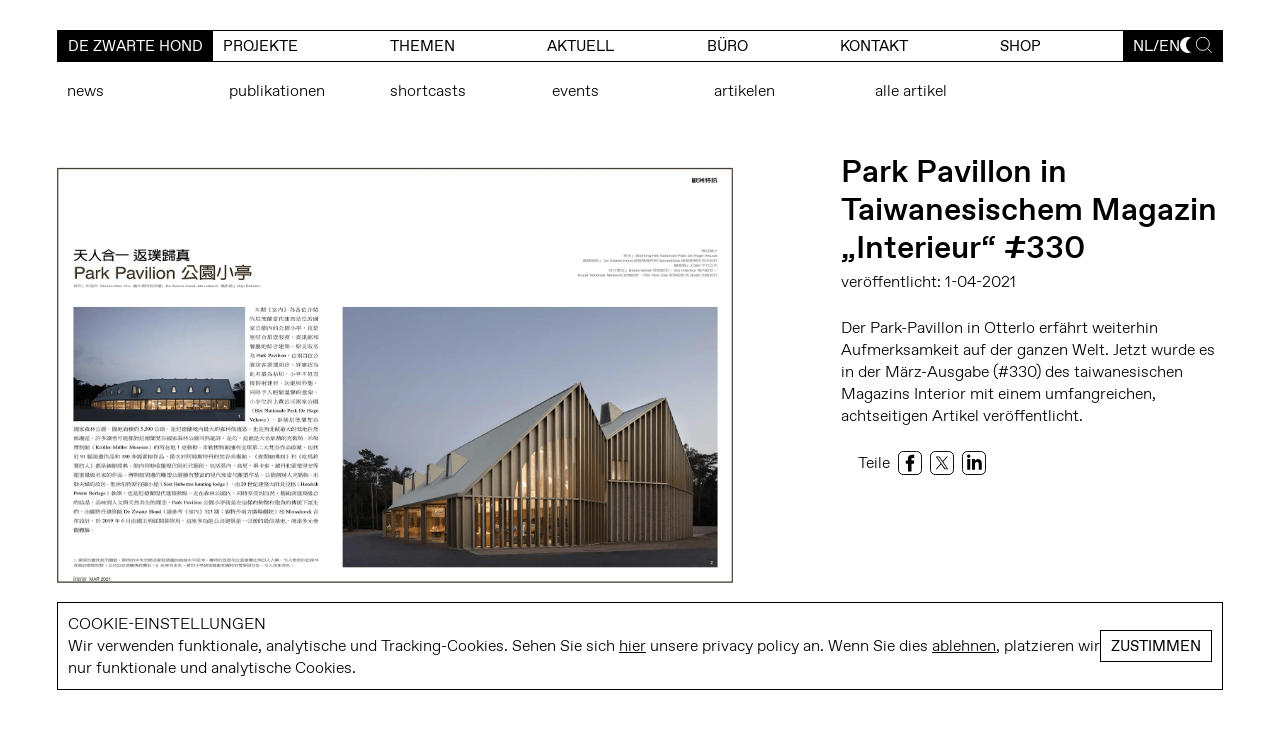

--- FILE ---
content_type: text/html; charset=UTF-8
request_url: https://dezwartehond.nl/de/park-pavillon-in-taiwanesischem-magazin-interieur-330/
body_size: 7300
content:
<!doctype html>
<html lang="de-DE" prefix="og: https://ogp.me/ns#" class="no-js">

<head>
    <meta charset="utf-8">

        <meta http-equiv="X-UA-Compatible" content="IE=edge">
    <meta name="viewport" content="width=device-width, initial-scale=1.0"/>
    <title>Park Pavillon in Taiwanesischem Magazin „Interieur“ #330 - De Zwarte Hond</title>
    <meta name="title" content="Park Pavillon in Taiwanesischem Magazin „Interieur“ #330 - De Zwarte Hond">

    <link rel="apple-touch-icon" sizes="180x180" href="/apple-touch-icon.png">
    <link rel="icon" type="image/png" sizes="32x32" href="/favicon-32x32.png">
    <link rel="icon" type="image/png" sizes="16x16" href="/favicon-16x16.png">
    <link rel="manifest" href="/site.webmanifest">
    <link rel="mask-icon" href="/safari-pinned-tab.svg" color="#808080">
    <meta name="msapplication-TileColor" content="#f6f6f6">
    <meta name="theme-color" content="#f6f6f6">
    <link rel="pingback" href="">

    <meta name="google-site-verification" content="LjdfuwjJmN8e6IRN9Iw9apbChEoOxdqk2LDZsG7Icuo">

        <link rel="alternate" hreflang="nl" href="https://dezwartehond.nl/park-paviljoen-in-taiwanese-tijdschrift-interior-330/" />
<link rel="alternate" hreflang="en" href="https://dezwartehond.nl/en/park-pavilion-published-in-taiwanese-magazine-interior-330/" />
<link rel="alternate" hreflang="de" href="https://dezwartehond.nl/de/park-pavillon-in-taiwanesischem-magazin-interieur-330/" />
<link rel="alternate" hreflang="x-default" href="https://dezwartehond.nl/park-paviljoen-in-taiwanese-tijdschrift-interior-330/" />

<!-- Suchmaschinen-Optimierung durch Rank Math PRO - https://rankmath.com/ -->
<meta name="robots" content="follow, index, max-snippet:-1, max-video-preview:-1, max-image-preview:large"/>
<link rel="canonical" href="https://dezwartehond.nl/de/park-pavillon-in-taiwanesischem-magazin-interieur-330/" />
<meta property="og:locale" content="de_DE" />
<meta property="og:type" content="article" />
<meta property="og:title" content="Park Pavillon in Taiwanesischem Magazin „Interieur“ #330 - De Zwarte Hond" />
<meta property="og:url" content="https://dezwartehond.nl/de/park-pavillon-in-taiwanesischem-magazin-interieur-330/" />
<meta property="og:site_name" content="De Zwarte Hond | Architecture | Urbanism | Strategy" />
<meta property="article:publisher" content="https://www.facebook.com/De-Zwarte-Hond-202697689749343/" />
<meta property="article:section" content="News" />
<meta property="og:updated_time" content="2021-04-16T11:12:40+00:00" />
<meta property="og:image" content="https://dezwartehond.nl/wp-content/uploads/2021/03/Park_Paviljoen_Interior.png" />
<meta property="og:image:secure_url" content="https://dezwartehond.nl/wp-content/uploads/2021/03/Park_Paviljoen_Interior.png" />
<meta property="og:image:width" content="1909" />
<meta property="og:image:height" content="1272" />
<meta property="og:image:alt" content="Park Pavillon in Taiwanesischem Magazin „Interieur“ #330" />
<meta property="og:image:type" content="image/png" />
<meta property="article:published_time" content="2021-04-01T09:05:00+00:00" />
<meta property="article:modified_time" content="2021-04-16T11:12:40+00:00" />
<meta name="twitter:card" content="summary_large_image" />
<meta name="twitter:title" content="Park Pavillon in Taiwanesischem Magazin „Interieur“ #330 - De Zwarte Hond" />
<meta name="twitter:site" content="@https://twitter.com/dezwartehond" />
<meta name="twitter:creator" content="@https://twitter.com/dezwartehond" />
<meta name="twitter:image" content="https://dezwartehond.nl/wp-content/uploads/2021/03/Park_Paviljoen_Interior.png" />
<meta name="twitter:label1" content="Verfasst von" />
<meta name="twitter:data1" content="Christian" />
<meta name="twitter:label2" content="Lesedauer" />
<meta name="twitter:data2" content="Weniger als eine Minute" />
<script type="application/ld+json" class="rank-math-schema-pro">{"@context":"https://schema.org","@graph":[{"@type":["Corporation","Organization"],"@id":"https://dezwartehond.nl/de/#organization/","name":"De Zwarte Hond | Architecture | Urbanism | Strategy","url":"https://dezwartehond.nl","sameAs":["https://www.facebook.com/De-Zwarte-Hond-202697689749343/","https://twitter.com/https://twitter.com/dezwartehond"],"email":"info@dezwartehond.nl","logo":{"@type":"ImageObject","@id":"https://dezwartehond.nl/de/#logo/","url":"https://dezwartehond.nl/wp-content/uploads/2023/09/dzh_logo.png","contentUrl":"https://dezwartehond.nl/wp-content/uploads/2023/09/dzh_logo.png","caption":"De Zwarte Hond | Architecture | Urbanism | Strategy","inLanguage":"de","width":"847","height":"1067"}},{"@type":"WebSite","@id":"https://dezwartehond.nl/de/#website/","url":"https://dezwartehond.nl/de/","name":"De Zwarte Hond | Architecture | Urbanism | Strategy","alternateName":"DZH","publisher":{"@id":"https://dezwartehond.nl/de/#organization/"},"inLanguage":"de"},{"@type":"ImageObject","@id":"https://dezwartehond.nl/wp-content/uploads/2021/03/Park_Paviljoen_Interior.png","url":"https://dezwartehond.nl/wp-content/uploads/2021/03/Park_Paviljoen_Interior.png","width":"1909","height":"1272","inLanguage":"de"},{"@type":"WebPage","@id":"https://dezwartehond.nl/de/park-pavillon-in-taiwanesischem-magazin-interieur-330/#webpage","url":"https://dezwartehond.nl/de/park-pavillon-in-taiwanesischem-magazin-interieur-330/","name":"Park Pavillon in Taiwanesischem Magazin \u201eInterieur\u201c #330 - De Zwarte Hond","datePublished":"2021-04-01T09:05:00+00:00","dateModified":"2021-04-16T11:12:40+00:00","isPartOf":{"@id":"https://dezwartehond.nl/de/#website/"},"primaryImageOfPage":{"@id":"https://dezwartehond.nl/wp-content/uploads/2021/03/Park_Paviljoen_Interior.png"},"inLanguage":"de"},{"@type":"Person","@id":"https://dezwartehond.nl/de/park-pavillon-in-taiwanesischem-magazin-interieur-330/#author","name":"Christian","image":{"@type":"ImageObject","@id":"https://secure.gravatar.com/avatar/26ca966df22f3f7838aae888a1f3bccb43e4a9107411d848cf7c0e38af128f4c?s=96&amp;d=mm&amp;r=g","url":"https://secure.gravatar.com/avatar/26ca966df22f3f7838aae888a1f3bccb43e4a9107411d848cf7c0e38af128f4c?s=96&amp;d=mm&amp;r=g","caption":"Christian","inLanguage":"de"},"worksFor":{"@id":"https://dezwartehond.nl/de/#organization/"}},{"@type":"NewsArticle","headline":"Park Pavillon in Taiwanesischem Magazin \u201eInterieur\u201c #330 - De Zwarte Hond","datePublished":"2021-04-01T09:05:00+00:00","dateModified":"2021-04-16T11:12:40+00:00","articleSection":"News","author":{"@id":"https://dezwartehond.nl/de/park-pavillon-in-taiwanesischem-magazin-interieur-330/#author","name":"Christian"},"publisher":{"@id":"https://dezwartehond.nl/de/#organization/"},"name":"Park Pavillon in Taiwanesischem Magazin \u201eInterieur\u201c #330 - De Zwarte Hond","@id":"https://dezwartehond.nl/de/park-pavillon-in-taiwanesischem-magazin-interieur-330/#richSnippet","isPartOf":{"@id":"https://dezwartehond.nl/de/park-pavillon-in-taiwanesischem-magazin-interieur-330/#webpage"},"image":{"@id":"https://dezwartehond.nl/wp-content/uploads/2021/03/Park_Paviljoen_Interior.png"},"inLanguage":"de","mainEntityOfPage":{"@id":"https://dezwartehond.nl/de/park-pavillon-in-taiwanesischem-magazin-interieur-330/#webpage"}}]}</script>
<!-- /Rank Math WordPress SEO Plugin -->

<link rel='dns-prefetch' href='//cdn.jsdelivr.net' />
<style id='wp-img-auto-sizes-contain-inline-css' type='text/css'>
img:is([sizes=auto i],[sizes^="auto," i]){contain-intrinsic-size:3000px 1500px}
/*# sourceURL=wp-img-auto-sizes-contain-inline-css */
</style>

<style id='woocommerce-inline-inline-css' type='text/css'>
.woocommerce form .form-row .required { visibility: visible; }
/*# sourceURL=woocommerce-inline-inline-css */
</style>
<link rel='stylesheet' id='sendcloud-checkout-css-css' href='https://dezwartehond.nl/wp-content/plugins/sendcloud-shipping/resources/css/sendcloud-checkout.css' type='text/css' media='all' />
<link rel='stylesheet' id='mollie-applepaydirect-css' href='https://dezwartehond.nl/wp-content/plugins/mollie-payments-for-woocommerce/public/css/mollie-applepaydirect.min.css' type='text/css' media='screen' />
<link rel='stylesheet' id='bb-stylesheet-css' href='https://dezwartehond.nl/wp-content/themes/de-zwarte-hond-theme/library/css/style.css?v=39' type='text/css' media='all' />
<script type="text/javascript" id="wpml-cookie-js-extra">
/* <![CDATA[ */
var wpml_cookies = {"wp-wpml_current_language":{"value":"de","expires":1,"path":"/"}};
var wpml_cookies = {"wp-wpml_current_language":{"value":"de","expires":1,"path":"/"}};
//# sourceURL=wpml-cookie-js-extra
/* ]]> */
</script>
<script type="text/javascript" src="https://dezwartehond.nl/wp-content/plugins/sitepress-multilingual-cms/res/js/cookies/language-cookie.js" id="wpml-cookie-js" defer="defer" data-wp-strategy="defer"></script>
<script type="text/javascript" src="https://code.jquery.com/jquery-3.4.1.min.js" id="jquery-core-js"></script>
<script type="text/javascript" src="https://code.jquery.com/jquery-migrate-3.1.0.min.js" id="jquery-migrate-js"></script>
<script type="text/javascript" src="https://dezwartehond.nl/wp-content/plugins/woocommerce/assets/js/jquery-blockui/jquery.blockUI.min.js" id="wc-jquery-blockui-js" defer="defer" data-wp-strategy="defer"></script>
<script type="text/javascript" id="wc-add-to-cart-js-extra">
/* <![CDATA[ */
var wc_add_to_cart_params = {"ajax_url":"/wp-admin/admin-ajax.php?lang=de","wc_ajax_url":"/de/?wc-ajax=%%endpoint%%","i18n_view_cart":"Warenkorb anzeigen","cart_url":"https://dezwartehond.nl/de/warenkorb/","is_cart":"","cart_redirect_after_add":"no"};
//# sourceURL=wc-add-to-cart-js-extra
/* ]]> */
</script>
<script type="text/javascript" src="https://dezwartehond.nl/wp-content/plugins/woocommerce/assets/js/frontend/add-to-cart.min.js" id="wc-add-to-cart-js" defer="defer" data-wp-strategy="defer"></script>
<script type="text/javascript" src="https://dezwartehond.nl/wp-content/plugins/woocommerce/assets/js/js-cookie/js.cookie.min.js" id="wc-js-cookie-js" defer="defer" data-wp-strategy="defer"></script>
<script type="text/javascript" id="woocommerce-js-extra">
/* <![CDATA[ */
var woocommerce_params = {"ajax_url":"/wp-admin/admin-ajax.php?lang=de","wc_ajax_url":"/de/?wc-ajax=%%endpoint%%","i18n_password_show":"Passwort anzeigen","i18n_password_hide":"Passwort ausblenden"};
//# sourceURL=woocommerce-js-extra
/* ]]> */
</script>
<script type="text/javascript" src="https://dezwartehond.nl/wp-content/plugins/woocommerce/assets/js/frontend/woocommerce.min.js" id="woocommerce-js" defer="defer" data-wp-strategy="defer"></script>
<script type="text/javascript" src="https://dezwartehond.nl/wp-content/themes/de-zwarte-hond-theme/library/js/libs/cookiebar-min.js" id="cookiebar-js-js"></script>
<script type="text/javascript" src="https://dezwartehond.nl/wp-content/themes/de-zwarte-hond-theme/library/js/libs/rellax.min.js" id="rellax-js-js"></script>
<script type="text/javascript" src="https://dezwartehond.nl/wp-content/themes/de-zwarte-hond-theme/library/js/libs/modernizr.custom.min.js" id="bb-modernizr-js"></script>
<script type="text/javascript" src="https://dezwartehond.nl/wp-content/themes/de-zwarte-hond-theme/library/js/libs/slick.min.js" id="slick-js"></script>
<script type="text/javascript" src="https://dezwartehond.nl/wp-content/themes/de-zwarte-hond-theme/library/js/libs/lazysizes.min.js" id="lazysizes-js"></script>
<script type="text/javascript" id="wc-cart-fragments-js-extra">
/* <![CDATA[ */
var wc_cart_fragments_params = {"ajax_url":"/wp-admin/admin-ajax.php?lang=de","wc_ajax_url":"/de/?wc-ajax=%%endpoint%%","cart_hash_key":"wc_cart_hash_de2bb191407e873648cba89943a2c24a-de","fragment_name":"wc_fragments_de2bb191407e873648cba89943a2c24a","request_timeout":"5000"};
//# sourceURL=wc-cart-fragments-js-extra
/* ]]> */
</script>
<script type="text/javascript" src="https://dezwartehond.nl/wp-content/plugins/woocommerce/assets/js/frontend/cart-fragments.min.js" id="wc-cart-fragments-js" defer="defer" data-wp-strategy="defer"></script>
<link rel='shortlink' href='https://dezwartehond.nl/de/?p=16599' />
<meta name="generator" content="WPML ver:4.8.6 stt:37,1,3;" />
	<noscript><style>.woocommerce-product-gallery{ opacity: 1 !important; }</style></noscript>
	
        
        <script async src="https://www.googletagmanager.com/gtag/js?id=UA-30776215-1"></script>
        <script>
            window.dataLayer = window.dataLayer || [];

            function gtag() {
                dataLayer.push(arguments);
            }

            gtag('js', new Date());
            gtag('config', 'UA-30776215-1', {'anonymize_ip': true});
        </script>

    
    
</head>

<body class="">


<script>
        let cookieBarMessage = '<b>Cookie-Einstellungen</b>Wir verwenden funktionale, analytische und Tracking-Cookies. Sehen Sie sich <a class="cb-link" href="/de/privacy-policy/" target="_blank">hier</a> unsere privacy policy an. Wenn Sie dies <a href="#" class="cb-disable">ablehnen</a>, platzieren wir nur funktionale und analytische Cookies.';
    let cookieBarAcceptText = 'Zustimmen';
    </script>

<div id="container">

    <header class="header">

        <div id="inner-header" class="wrap cf">

            
            <button class="toggleMenu" aria-label="Toggle Menu">
                <span></span>
                <span></span>
                <span></span>
                <span></span>

                
            </button>

            <div class="menu-ctn">

                <a href="https://dezwartehond.nl/de/" id="menu-logo"></a>

                <nav class="main-menu">
                    <ul id="menu-main-menu-de" class="nav"><li><a href="https://dezwartehond.nl/de/">De Zwarte Hond</a></li>
<li><a href="/de/projecten">Projekte</a></li>
<li><a href="https://dezwartehond.nl/de/themen/">Themen</a></li>
<li><a href="https://dezwartehond.nl/de/aktuell/">Aktuell</a></li>
<li class="menu-item-has-children"><a href="https://dezwartehond.nl/de/bureau/">büro</a>
<ul class="sub-menu">
	<li><a href="https://dezwartehond.nl/de/bureau/vision/">Vision</a></li>
	<li><a href="https://dezwartehond.nl/de/bureau/methode/">Teamarbeit</a></li>
	<li><a href="https://dezwartehond.nl/de/bureau/team/">Team</a></li>
	<li><a href="https://dezwartehond.nl/de/bureau/kunden/">Auftraggeber</a></li>
	<li><a href="https://dezwartehond.nl/de/bureau/vacatures/">Jobs</a></li>
</ul>
</li>
<li><a href="https://dezwartehond.nl/de/contact/">kontakt</a></li>
<li class="menu-item-has-children shop-menu-item"><a href="https://dezwartehond.nl/de/shop/">Shop<span id="js-cart-count" class="cart-count" style="display:none"></span></a><ul class="sub-menu"><li><a href="https://dezwartehond.nl/de/warenkorb/">Cart</a></li><li><a href="https://dezwartehond.nl/de/mein-konto/">Login</a></li></ul></li>
</ul>
                </nav>

                <nav class="sec-menu">
                    <ul>
                                                <li>
                            <ul class="lang-choice"><li><a href='https://dezwartehond.nl/park-paviljoen-in-taiwanese-tijdschrift-interior-330/'>nl</a></li><li><a href='https://dezwartehond.nl/en/park-pavilion-published-in-taiwanese-magazine-interior-330/'>en</a></li></ul>
                        </li>
                        <li>
                            <button class="dm-btn" onclick="toggleDarkMode()" aria-label="Toggle dark mode"></button>
                        </li>
                        <li>
                            <button class="search-btn" onclick="showModal('search')"
                                    aria-label="Toggle search"><svg xmlns="http://www.w3.org/2000/svg" viewBox="0 0 18.4 18.68">
            <path d="M7.86,15.6A7.55,7.55,0,0,0,15.36,8,7.56,7.56,0,0,0,7.86.35,7.58,7.58,0,0,0,.35,8,7.57,7.57,0,0,0,7.86,15.6Z"/>
            <path d="M13.16,13.34l5,5.1"/>
</svg></button>
                        </li>
                    </ul>
                </nav>
            </div>

        </div>
    </header>

<div id="content" data-barba="container" data-barba-namespace="post-single" class="post-single">

    <div class="wrap cf">

        <div class="sub-menu-ctn cf"><ul class="sub-menu"><li><a href="https://dezwartehond.nl/de/category/news/">News</a></li><li><a href="https://dezwartehond.nl/de/category/publikationen/">Publikationen</a></li><li><a href="https://dezwartehond.nl/de/category/shortcasts/">Shortcasts</a></li><li><a href="https://dezwartehond.nl/de/category/events/">Events</a></li><li><a href="https://dezwartehond.nl/de/category/artikelen-de/">Artikelen</a></li><li><a href="https://dezwartehond.nl/de/aktuell/">Alle Artikel</a></li></ul></div>
        
            <article class="cf start-top" itemscope itemtype="http://schema.org/Article">

                    <section class="pr-2col-ti entry-content cf" itemprop="articleBody">

        <div class="pr-text-col">

            <h1 class="single-title" itemprop="headline">Park Pavillon in Taiwanesischem Magazin „Interieur“ #330</h1>
            <p class="byline date-byline">veröffentlicht: 1-04-2021</p>
            <div class="entry-content">
                <p>Der Park-Pavillon in Otterlo erfährt weiterhin Aufmerksamkeit auf der ganzen Welt. Jetzt wurde es in der März-Ausgabe (#330) des taiwanesischen Magazins Interior mit einem umfangreichen, achtseitigen Artikel veröffentlicht.</p>
            </div>
            
<ul class="share-btns cf">
    <li>Teile
    </li>
    <li>
        <a class="share-fb" href="https://www.facebook.com/sharer.php?u=https://dezwartehond.nl/de/park-pavillon-in-taiwanesischem-magazin-interieur-330/" title="Share on Facebook" target="_blank"><svg xmlns="http://www.w3.org/2000/svg" viewBox="0 0 25 25"><g data-name="Layer 2"><g data-name="Laag 1"><rect width="24" height="24" x=".5" y=".5" rx="5" style="fill:none;stroke:#000;stroke-miterlimit:10"/><path d="M8.43 13.19h1.89V21a.28.28 0 0 0 .28.28h3.19a.28.28 0 0 0 .28-.28v-7.77h2.17a.27.27 0 0 0 .27-.25l.33-2.86a.23.23 0 0 0-.07-.21.26.26 0 0 0-.2-.1h-2.5V8c0-.54.29-.81.86-.81h1.64a.28.28 0 0 0 .27-.28v-2.6a.27.27 0 0 0-.27-.31h-2.36a4.26 4.26 0 0 0-2.81 1.09 3 3 0 0 0-1 2.63v2.09h-2a.28.28 0 0 0-.27.28v2.82a.28.28 0 0 0 .3.28Z"/></g></g></svg></a>
    </li>
    <li>
        <a class="share-tw" href="https://twitter.com/intent/tweet?url=https://dezwartehond.nl/de/park-pavillon-in-taiwanesischem-magazin-interieur-330/&text=Park Pavillon in Taiwanesischem Magazin „Interieur“ #330"
           title="Share on X" target="_blank"><svg xmlns="http://www.w3.org/2000/svg" xml:space="preserve" style="enable-background:new 0 0 25 25" viewBox="0 0 25 25"><path d="M5.5.5h14c2.8 0 5 2.2 5 5v14c0 2.8-2.2 5-5 5h-14c-2.8 0-5-2.2-5-5v-14c0-2.8 2.2-5 5-5z" style="fill:none;stroke:#000;stroke-miterlimit:10"/><path d="m13.8 11.3 4.9-5.7h-1.2l-4.3 5-3.4-5H5.9l5.2 7.5-5.2 6h1.2l4.5-5.2 3.6 5.2h3.9l-5.3-7.8zm-1.6 1.9-.5-.7-4.2-6h1.8l3.4 4.8.5.7 4.4 6.2h-1.8l-3.6-5z"/></svg></a>
    </li>
    <li>
        <a href="http://www.linkedin.com/shareArticle?mini=true&url=https://dezwartehond.nl/de/park-pavillon-in-taiwanesischem-magazin-interieur-330/&title=Park+Pavillon+in+Taiwanesischem+Magazin+%E2%80%9EInterieur%E2%80%9C+%23330&summary="
           title="Share on LinkedIn" target="_blank"><svg xmlns="http://www.w3.org/2000/svg" viewBox="0 0 24.91 24.91"><g data-name="Layer 2"><g data-name="Laag 1"><path d="M8.5 19.41h-3v-11h3ZM7 7.14a1.77 1.77 0 1 1 1.75-1.76A1.75 1.75 0 0 1 7 7.14Zm13.5 12.27h-3V13.8c0-3.36-4-3.11-4 0v5.61h-3v-11h3v1.76c1.39-2.58 7-2.77 7 2.48Z"/><rect width="23.91" height="23.91" x=".5" y=".5" rx="4.98" style="fill:none;stroke:#000;stroke-miterlimit:10;stroke-width:1px"/></g></g></svg></a>
    </li>
</ul>
            
        </div>

        <div class="pr-img-col offset">

            <img src="https://dezwartehond.nl/wp-content/uploads/2021/03/Park_Paviljoen_Interior.png.webp">

        </div>

    </section>

    
                        <footer class="related">
        <div class="related-grid cf">

            <h3 class="h2">verwandte artikel</h3>

            
        <article class="archive-post img ">
            <a href="https://dezwartehond.nl/de/park-pavillon-im-iaa-awards-katalog/">

                <div class="img-container">
                    <img width="600" height="400" class="attachment-bb-thumb-600 size-bb-thumb-600 lazyload wp-post-image" alt="" decoding="async" fetchpriority="high" data-sizes="(max-width: 600px) 100vw, 600px" data-srcset="https://dezwartehond.nl/wp-content/uploads/2021/02/De-Zwarte-Hond-IAA-Award-2020-Park-Paviljoen-De-Hoge-Veluwe-600x400.jpg.webp 600w, https://dezwartehond.nl/wp-content/uploads/2021/02/De-Zwarte-Hond-IAA-Award-2020-Park-Paviljoen-De-Hoge-Veluwe-300x200.jpg.webp 300w, https://dezwartehond.nl/wp-content/uploads/2021/02/De-Zwarte-Hond-IAA-Award-2020-Park-Paviljoen-De-Hoge-Veluwe-1024x683.jpg.webp 1024w, https://dezwartehond.nl/wp-content/uploads/2021/02/De-Zwarte-Hond-IAA-Award-2020-Park-Paviljoen-De-Hoge-Veluwe-768x512.jpg.webp 768w, https://dezwartehond.nl/wp-content/uploads/2021/02/De-Zwarte-Hond-IAA-Award-2020-Park-Paviljoen-De-Hoge-Veluwe-1536x1024.jpg.webp 1536w, https://dezwartehond.nl/wp-content/uploads/2021/02/De-Zwarte-Hond-IAA-Award-2020-Park-Paviljoen-De-Hoge-Veluwe-2048x1365.jpg.webp 2048w, https://dezwartehond.nl/wp-content/uploads/2021/02/De-Zwarte-Hond-IAA-Award-2020-Park-Paviljoen-De-Hoge-Veluwe-2000x1333.jpg.webp 2000w, https://dezwartehond.nl/wp-content/uploads/2021/02/De-Zwarte-Hond-IAA-Award-2020-Park-Paviljoen-De-Hoge-Veluwe-1200x800.jpg.webp 1200w" data-noscript="https://dezwartehond.nl/wp-content/uploads/2021/02/De-Zwarte-Hond-IAA-Award-2020-Park-Paviljoen-De-Hoge-Veluwe-600x400.jpg" />                </div>
                <h2>Park Pavillon im IAA Awards-Katalog</h2>

                <div class="hover-ctn">

                    <p>News<br>18/02/2021</p>                </div>

            </a>
        </article>

        
        <article class="archive-post img ">
            <a href="https://dezwartehond.nl/de/bahnhof-assen-park-pavillon-und-ikc-prins-constantijn-nominiert/">

                <div class="img-container">
                    <img width="600" height="367" class="attachment-bb-thumb-600 size-bb-thumb-600 lazyload wp-post-image" alt="" decoding="async" data-sizes="(max-width: 600px) 100vw, 600px" data-srcset="https://dezwartehond.nl/wp-content/uploads/2021/02/Station-Assen-Park-Paviljoen-en-IKC-Prins-Constantijn-genomineerd-600x367.jpg.webp 600w, https://dezwartehond.nl/wp-content/uploads/2021/02/Station-Assen-Park-Paviljoen-en-IKC-Prins-Constantijn-genomineerd-300x184.jpg.webp 300w, https://dezwartehond.nl/wp-content/uploads/2021/02/Station-Assen-Park-Paviljoen-en-IKC-Prins-Constantijn-genomineerd-1024x627.jpg.webp 1024w, https://dezwartehond.nl/wp-content/uploads/2021/02/Station-Assen-Park-Paviljoen-en-IKC-Prins-Constantijn-genomineerd-768x470.jpg.webp 768w, https://dezwartehond.nl/wp-content/uploads/2021/02/Station-Assen-Park-Paviljoen-en-IKC-Prins-Constantijn-genomineerd-1536x941.jpg.webp 1536w, https://dezwartehond.nl/wp-content/uploads/2021/02/Station-Assen-Park-Paviljoen-en-IKC-Prins-Constantijn-genomineerd-2048x1254.jpg.webp 2048w, https://dezwartehond.nl/wp-content/uploads/2021/02/Station-Assen-Park-Paviljoen-en-IKC-Prins-Constantijn-genomineerd-2000x1225.jpg.webp 2000w, https://dezwartehond.nl/wp-content/uploads/2021/02/Station-Assen-Park-Paviljoen-en-IKC-Prins-Constantijn-genomineerd-1200x735.jpg.webp 1200w" data-noscript="https://dezwartehond.nl/wp-content/uploads/2021/02/Station-Assen-Park-Paviljoen-en-IKC-Prins-Constantijn-genomineerd-600x367.jpg" />                </div>
                <h2>Bahnhof Assen, Park Pavillon und IKC Prins Constantijn nominiert</h2>

                <div class="hover-ctn">

                    <p>News<br>3/02/2021</p>                </div>

            </a>
        </article>

        
    <article class="grid-project small-tile img cf ">
        <a href="https://dezwartehond.nl/de/projecten/park-paviljoen-het-nationale-park-de-hoge-veluwe/" rel="bookmark" title="Park Pavillon in Taiwanesischem Magazin „Interieur“ #330">

            <div class="img-container">
                <img width="1200" height="800" class="attachment-bb-thumb-1200 size-bb-thumb-1200 lazyload wp-post-image" alt="" data-dolazy="true" decoding="async" data-sizes="(max-width: 1200px) 100vw, 1200px" data-srcset="https://dezwartehond.nl/wp-content/uploads/2020/10/dezwartehond_Park_Paviljoen_Veluwe-Otterloo-resultaat-1200x800.jpg 1200w, https://dezwartehond.nl/wp-content/uploads/2020/10/dezwartehond_Park_Paviljoen_Veluwe-Otterloo-resultaat-300x200.jpg 300w, https://dezwartehond.nl/wp-content/uploads/2020/10/dezwartehond_Park_Paviljoen_Veluwe-Otterloo-resultaat-1024x683.jpg 1024w, https://dezwartehond.nl/wp-content/uploads/2020/10/dezwartehond_Park_Paviljoen_Veluwe-Otterloo-resultaat-768x512.jpg 768w, https://dezwartehond.nl/wp-content/uploads/2020/10/dezwartehond_Park_Paviljoen_Veluwe-Otterloo-resultaat-1536x1024.jpg 1536w, https://dezwartehond.nl/wp-content/uploads/2020/10/dezwartehond_Park_Paviljoen_Veluwe-Otterloo-resultaat-2048x1365.jpg.webp 2048w, https://dezwartehond.nl/wp-content/uploads/2020/10/dezwartehond_Park_Paviljoen_Veluwe-Otterloo-resultaat-2000x1333.jpg.webp 2000w, https://dezwartehond.nl/wp-content/uploads/2020/10/dezwartehond_Park_Paviljoen_Veluwe-Otterloo-resultaat-600x400.jpg 600w" data-noscript="https://dezwartehond.nl/wp-content/uploads/2020/10/dezwartehond_Park_Paviljoen_Veluwe-Otterloo-resultaat-1200x800.jpg" />            </div>

            <h2>
                Park Pavillon Nationalpark De Hoge Veluwe            </h2>

            <div class="hover-ctn">

                <p>Otterlo, NL</p>

                
            </div>
        </a>
    </article>
            </div>
        </footer>

        
            </article>

        
        
    </div>

    
    <div class="lightbox-ctn">

        <button class="close-lightbox">
            <svg xmlns="http://www.w3.org/2000/svg" viewBox="0 0 20.7 20.7">
                <line class="svg-path" x1="0.3" y1="0.2" x2="20.4" y2="20.4"/>
                <line class="svg-path" x1="20.4" y1="0.2" x2="0.3" y2="20.4"/>
            </svg>
        </button>

            <div class="search-ctn">

        <form autocomplete="off" action="/" method="get" class="cf">
                        <label for="search">Search in https://dezwartehond.nl/de/</label>
            <input type="text" autocomplete="off" name="s" id="search" class="search-field"
                   placeholder="Suche" value=""/>
            <input type="image" alt="Search" class="search-submit"
                   src="https://dezwartehond.nl/wp-content/themes/de-zwarte-hond-theme/library/images/search2.svg"/>
            <div id="live-resultscontainer" class="live-resultscontainer">

            </div>
        </form>

    </div>

    
    </div>

    
</div>

</div>

<script type="speculationrules">
{"prefetch":[{"source":"document","where":{"and":[{"href_matches":"/de/*"},{"not":{"href_matches":["/wp-*.php","/wp-admin/*","/wp-content/uploads/*","/wp-content/*","/wp-content/plugins/*","/wp-content/themes/de-zwarte-hond-theme/*","/de/*\\?(.+)"]}},{"not":{"selector_matches":"a[rel~=\"nofollow\"]"}},{"not":{"selector_matches":".no-prefetch, .no-prefetch a"}}]},"eagerness":"conservative"}]}
</script>
	<script type='text/javascript'>
		(function () {
			var c = document.body.className;
			c = c.replace(/woocommerce-no-js/, 'woocommerce-js');
			document.body.className = c;
		})();
	</script>
	<link rel='stylesheet' id='wc-blocks-style-css' href='https://dezwartehond.nl/wp-content/plugins/woocommerce/assets/client/blocks/wc-blocks.css' type='text/css' media='all' />
<script type="module" defer defer src="https://cdn.jsdelivr.net/npm/@sendcloud/checkout-plugin-ui@^2.0.0/dist/checkout-plugin-ui-loader.js" id="sendcloud-checkout-widget-js"></script>
<script type="text/javascript" src="https://dezwartehond.nl/wp-content/plugins/sendcloud-shipping/resources/js/sendcloud.checkout-widget-controller.js" id="sendcloud-checkout-widget-controller-js"></script>
<script type="text/javascript" id="cart-widget-js-extra">
/* <![CDATA[ */
var actions = {"is_lang_switched":"1","force_reset":"0"};
//# sourceURL=cart-widget-js-extra
/* ]]> */
</script>
<script type="text/javascript" src="https://dezwartehond.nl/wp-content/plugins/woocommerce-multilingual/res/js/cart_widget.min.js" id="cart-widget-js" defer="defer" data-wp-strategy="defer"></script>
<script type="text/javascript" src="https://dezwartehond.nl/wp-content/plugins/woocommerce/assets/js/sourcebuster/sourcebuster.min.js" id="sourcebuster-js-js"></script>
<script type="text/javascript" id="wc-order-attribution-js-extra">
/* <![CDATA[ */
var wc_order_attribution = {"params":{"lifetime":1.0e-5,"session":30,"base64":false,"ajaxurl":"https://dezwartehond.nl/wp-admin/admin-ajax.php","prefix":"wc_order_attribution_","allowTracking":true},"fields":{"source_type":"current.typ","referrer":"current_add.rf","utm_campaign":"current.cmp","utm_source":"current.src","utm_medium":"current.mdm","utm_content":"current.cnt","utm_id":"current.id","utm_term":"current.trm","utm_source_platform":"current.plt","utm_creative_format":"current.fmt","utm_marketing_tactic":"current.tct","session_entry":"current_add.ep","session_start_time":"current_add.fd","session_pages":"session.pgs","session_count":"udata.vst","user_agent":"udata.uag"}};
//# sourceURL=wc-order-attribution-js-extra
/* ]]> */
</script>
<script type="text/javascript" src="https://dezwartehond.nl/wp-content/plugins/woocommerce/assets/js/frontend/order-attribution.min.js" id="wc-order-attribution-js"></script>
<script type="text/javascript" id="bb-js-js-extra">
/* <![CDATA[ */
var safe = {"ajax_url":"https://dezwartehond.nl/wp-admin/admin-ajax.php","js_location":"https://dezwartehond.nl/wp-content/themes/de-zwarte-hond-theme/library/js"};
//# sourceURL=bb-js-js-extra
/* ]]> */
</script>
<script type="text/javascript" src="https://dezwartehond.nl/wp-content/themes/de-zwarte-hond-theme/library/js/scripts.js?v=32" id="bb-js-js"></script>
<script type="text/javascript" src="https://dezwartehond.nl/wp-content/themes/de-zwarte-hond-theme/library/js/lottie.js" id="bodymovin-js"></script>

<script>
    if (jQuery.cookieBar('cookies')) {

        //Hotjar Tracking Code for https://dezwartehond.nl

        (function(h,o,t,j,a,r){
            h.hj=h.hj||function(){(h.hj.q=h.hj.q||[]).push(arguments)};
            h._hjSettings={hjid:3534657,hjsv:6};
            a=o.getElementsByTagName('head')[0];
            r=o.createElement('script');r.async=1;
            r.src=t+h._hjSettings.hjid+j+h._hjSettings.hjsv;
            a.appendChild(r);
        })(window,document,'https://static.hotjar.com/c/hotjar-','.js?sv=');
    }
</script>

</body>

</html>

<!-- Page cached by LiteSpeed Cache 7.7 on 2026-01-21 21:11:23 -->